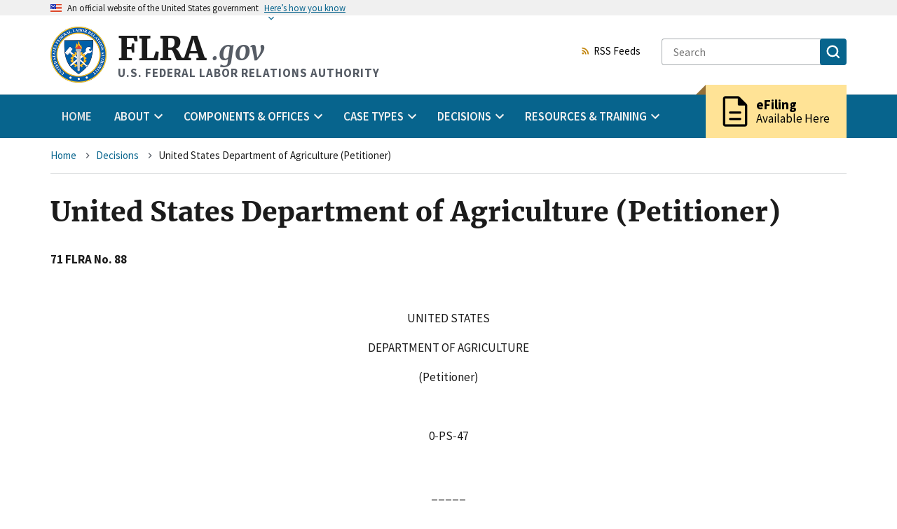

--- FILE ---
content_type: text/html; charset=UTF-8
request_url: https://www.flra.gov/decisions/v71/71-88.html
body_size: 47657
content:


<!DOCTYPE html>
<html lang="en" dir="ltr" prefix="og: https://ogp.me/ns#" class="no-js">
  <head>
    <meta charset="utf-8" />
<meta name="description" content="71 FLRA No." />
<link rel="canonical" href="https://www.flra.gov/decisions/v71/71-88.html" />
<link rel="icon" href="themes/custom/fbase/favicon.ico" />
<link rel="icon" sizes="16x16" href="/themes/custom/fbase/images/favicon/favicon-16x16.png" />
<link rel="icon" sizes="32x32" href="/themes/custom/fbase/images/favicon/favicon-32x32.png" />
<link rel="icon" sizes="96x96" href="/themes/custom/fbase/images/favicon/favicon-96x96.png" />
<link rel="icon" sizes="192x192" href="/themes/custom/fbase/images/favicon/android-icon-192x192.png" />
<link rel="apple-touch-icon" href="/themes/custom/fbase/images/favicon/apple-icon-60x60.png" />
<link rel="apple-touch-icon" sizes="72x72" href="/themes/custom/fbase/images/favicon/apple-icon-72x72.png" />
<link rel="apple-touch-icon" sizes="76x76" href="/themes/custom/fbase/images/favicon/apple-icon-76x76.png" />
<link rel="apple-touch-icon" sizes="114x114" href="/themes/custom/fbase/images/favicon/apple-icon-114x114.png" />
<link rel="apple-touch-icon" sizes="120x120" href="/themes/custom/fbase/images/favicon/apple-icon-120x120.png" />
<link rel="apple-touch-icon" sizes="144x144" href="/themes/custom/fbase/images/favicon/apple-icon-144x144.png" />
<link rel="apple-touch-icon" sizes="152x152" href="/themes/custom/fbase/images/favicon/apple-icon-152x152.png" />
<link rel="apple-touch-icon" sizes="180x180" href="/themes/custom/fbase/images/favicon/apple-icon-180x180.png" />
<meta property="og:site_name" content="U.S. FEDERAL LABOR RELATIONS AUTHORITY" />
<meta property="og:title" content="United States Department of Agriculture (Petitioner)" />
<meta property="og:description" content="71 FLRA No." />
<meta name="MobileOptimized" content="width" />
<meta name="HandheldFriendly" content="true" />
<meta name="viewport" content="width=device-width, initial-scale=1.0" />

    <title>United States Department of Agriculture (Petitioner)</title>
    <link rel="stylesheet" media="all" href="/core/modules/system/css/components/fieldgroup.module.css?t9meg1" />
<link rel="stylesheet" media="all" href="/core/modules/system/css/components/container-inline.module.css?t9meg1" />
<link rel="stylesheet" media="all" href="/core/modules/system/css/components/details.module.css?t9meg1" />
<link rel="stylesheet" media="all" href="/core/modules/system/css/components/item-list.module.css?t9meg1" />
<link rel="stylesheet" media="all" href="/core/modules/system/css/components/js.module.css?t9meg1" />
<link rel="stylesheet" media="all" href="/core/modules/system/css/components/nowrap.module.css?t9meg1" />
<link rel="stylesheet" media="all" href="/core/modules/system/css/components/position-container.module.css?t9meg1" />
<link rel="stylesheet" media="all" href="/core/modules/system/css/components/reset-appearance.module.css?t9meg1" />
<link rel="stylesheet" media="all" href="/core/modules/system/css/components/resize.module.css?t9meg1" />
<link rel="stylesheet" media="all" href="/core/modules/system/css/components/system-status-counter.css?t9meg1" />
<link rel="stylesheet" media="all" href="/core/modules/system/css/components/system-status-report-counters.css?t9meg1" />
<link rel="stylesheet" media="all" href="/core/modules/system/css/components/system-status-report-general-info.css?t9meg1" />
<link rel="stylesheet" media="all" href="/core/modules/system/css/components/tablesort.module.css?t9meg1" />
<link rel="stylesheet" media="all" href="//fonts.googleapis.com/icon?family=Material+Icons" />
<link rel="stylesheet" media="all" href="/themes/custom/fbase/dist/css/back-to-top.css?t9meg1" />
<link rel="stylesheet" media="all" href="/themes/custom/fbase/dist/css/block.css?t9meg1" />
<link rel="stylesheet" media="all" href="/themes/custom/fbase/dist/css/breadcrumb.css?t9meg1" />
<link rel="stylesheet" media="all" href="/themes/custom/fbase/dist/css/styles.css?t9meg1" />
<link rel="stylesheet" media="all" href="/themes/custom/fbase/dist/css/icon-link.css?t9meg1" />
<link rel="stylesheet" media="all" href="/themes/custom/fbase/dist/css/rss-feed.css?t9meg1" />

    
  </head>
  <body  class="path-node not-front node-page node-page--node-type-flra-authority-decision" id="top--c8hLzJv5CAI">
    
<div  class="c-skiplinks">
  <a href="#main" class="c-skiplinks__link u-visually-hidden u-focusable">Skip to main content</a>
</div>
    
      <div class="dialog-off-canvas-main-canvas" data-off-canvas-main-canvas>
    
<div  class="l-site-container">
    
      
<section  class="usa-banner" aria-label="Official government website">
  <div class="usa-accordion">  <header class="usa-banner__header">
    <div class="usa-banner__inner">
      <div class="grid-col-auto">
        <img class="usa-banner__header-flag" src="/themes/custom/fbase/dist/images/us_flag_small.png" alt="U.S. flag" />
      </div>
      <div class="grid-col-fill tablet:grid-col-auto">
        <p class="usa-banner__header-text"><span aria-hidden="true">An </span>official website of the United States government</p>
              <p class="usa-banner__header-action" aria-hidden="true">Here’s how you know</p></div>
        <button class="usa-accordion__button usa-banner__button" aria-expanded="false" aria-controls="gov-banner">
          <span class="usa-banner__button-text">Here’s how you know</span>
        </button>
          </div>
  </header>
      <div class="usa-banner__content usa-accordion__content" id="gov-banner">
      <div class="grid-row grid-gap-lg">
                  <div class="usa-banner__guidance tablet:grid-col-6">
            <img class="usa-banner__icon usa-media-block__img" src="/themes/custom/fbase/dist/images/icon-dot-gov.svg" alt="Dot gov">
            <div class="usa-media-block__body">
              <p>
                <strong>Official websites use .gov</strong>
                <br> A <strong>.gov</strong> website belongs to an official government organization in the United States.
              </p>
            </div>
          </div>
                  <div class="usa-banner__guidance tablet:grid-col-6">
            <img class="usa-banner__icon usa-media-block__img" src="/themes/custom/fbase/dist/images/icon-https.svg" alt="HTTPS">
            <div class="usa-media-block__body">
              <p>
                <strong>Secure .gov websites use HTTPS</strong>
                <br> A <strong>lock</strong> (<span class="icon-lock"><svg xmlns="http://www.w3.org/2000/svg" width="52" height="64" viewBox="0 0 52 64" class="usa-banner__lock-image" role="img" aria-labelledby="banner-lock-title banner-lock-description"><title id="banner-lock-title">Lock</title><desc id="banner-lock-description">A locked padlock</desc><path fill="#000000" fill-rule="evenodd" d="M26 0c10.493 0 19 8.507 19 19v9h3a4 4 0 0 1 4 4v28a4 4 0 0 1-4 4H4a4 4 0 0 1-4-4V32a4 4 0 0 1 4-4h3v-9C7 8.507 15.507 0 26 0zm0 8c-5.979 0-10.843 4.77-10.996 10.712L15 19v9h22v-9c0-6.075-4.925-11-11-11z"/></svg></span>) or <strong>https://</strong> means you’ve safely connected to the .gov website. Share sensitive information only on official, secure websites.
              </p>
            </div>
          </div>
              </div>
    </div>
  </div>
  </section>

  

  
<div class="usa-overlay"></div>
<header  class="usa-header usa-header--extended" role="banner">
            
<div  class="usa-navbar">
        

<div  id="block-fbase-branding" class="usa-logo">
      <a href="/" title="Home" rel="home">
      <img class="usa-logo__img" src="/themes/custom/fbase/logo.png" alt="Home" />
    </a>
    <em class="usa-logo__text">
    <a href="/" title="Home" aria-label="Home">
        FLRA<span>.gov</span>
    </a>

          <div class="usa-logo__slogan">
          U.S. FEDERAL LABOR RELATIONS AUTHORITY
      </div>
      </em>
</div>

      <button class="usa-menu-btn">Menu</button>
</div>

      

<nav  class="usa-nav" role="navigation" aria-label="Primary navigation">
  <div class="usa-nav__inner">  <button class="usa-nav__close">

<svg  class="c-icon" role="img"><title>Close</title><use href="/themes/custom/fbase/dist/images/sprite.svg#close"></use></svg></button>
            










  
  
    

  
            
<ul  data-region="navigation" class="c-menu c-menu--main usa-accordion">
  
                              
    
                        
        
    
    
    <li  class="c-menu__item">
              <a href="/" class="usa-nav__link c-menu__link" data-drupal-link-system-path="&lt;front&gt;">Home</a>
          </li>

  
                              
    
                                                        
                                                                                        
    
    
    <li  class="c-menu__item has-subnav is-expanded">
            
      <button  class="c-menu__link js-top-level has-subnav is-expanded usa-nav__link usa-accordion__button" aria-current="false" aria-expanded="false"><span>About</span></button>
      <ul  class="c-menu c-menu__subnav c-menu__dropdown-wrapper" hidden>
        <li  class="c-menu__item">
                              <a href="/about" class="c-menu__link c-menu__link--subheader" data-drupal-link-system-path="node/66159">About</a>
          <ul  class="c-menu">
      
    
    
    
    
    
    
    
    
    <li  class="c-menu__item">
              <a href="/about/introduction-flra" class="c-menu__link" aria-current="false" data-drupal-link-system-path="node/65917">Introduction to the FLRA</a>
      
          </li>
      
    
    
    
    
    
    
    
    
    <li  class="c-menu__item">
              <a href="/about/mission" class="c-menu__link" aria-current="false" data-drupal-link-system-path="node/65919">Mission</a>
      
          </li>
      
    
    
    
    
    
    
    
    
    <li  class="c-menu__item">
              <a href="/about/budget-performance" class="c-menu__link" aria-current="false" data-drupal-link-system-path="node/66079">Budget &amp; Performance</a>
      
          </li>
      
    
    
    
    
    
    
    
    
    <li  class="c-menu__item">
              <a href="/about/organizational-chart" class="c-menu__link" aria-current="false" data-drupal-link-system-path="node/66160">Organizational Chart</a>
      
          </li>
      
    
    
    
    
    
    
    
    
    <li  class="c-menu__item">
              <a href="/about/flra-leadership" class="c-menu__link" aria-current="false" data-drupal-link-system-path="node/66161">FLRA Leadership</a>
      
          </li>
      
    
    
    
    
    
    
    
    
    <li  class="c-menu__item">
              <a href="/press_releases" title="" class="c-menu__link" aria-current="false" data-drupal-link-system-path="node/79766">Press Releases</a>
      
          </li>
      
    
    
    
    
    
    
    
    
    <li  class="c-menu__item">
              <a href="/about/public-affairs" class="c-menu__link" aria-current="false" data-drupal-link-system-path="node/66156">Public Affairs</a>
      
          </li>
      
    
    
    
    
    
    
    
    
    <li  class="c-menu__item">
              <a href="https://www.usajobs.gov/Search/Results?a=AU00" title="" class="c-menu__link" aria-current="false">FLRA Job Postings</a>
      
          </li>
  </ul>
        </li>
              </ul>
          </li>

  
                              
    
                                                        
                            
    
    
    <li  class="c-menu__item has-subnav is-expanded">
            
      <button  class="c-menu__link js-top-level has-subnav is-expanded usa-nav__link usa-accordion__button" aria-current="false" aria-expanded="false"><span>Components &amp; Offices</span></button>
      <ul  class="c-menu c-menu__subnav c-menu__dropdown-wrapper" hidden>
        <li  class="c-menu__item">
                              <a href="/components-offices" class="c-menu__link c-menu__link--header" data-drupal-link-system-path="node/66162">Components &amp; Offices</a>
          <ul  class="c-menu c-menu__submenu-wrapper">
      
    
    
              
    
    
    
    
    
    <li  class="c-menu__item">
              <a href="/components-offices/components" title="" class="c-menu__link c-menu__link--subheader" aria-current="false" data-drupal-link-system-path="node/66163">Components</a>
      
              <ul  class="c-menu">
      
    
    
    
    
    
    
    
    
    <li  class="c-menu__item">
              <a href="/components-offices/components/authority" class="c-menu__link" aria-current="false" data-drupal-link-system-path="node/66064">The Authority</a>
      
          </li>
      
    
    
    
    
    
    
    
    
    <li  class="c-menu__item">
              <a href="/components-offices/components/office-general-counsel-ogc" class="c-menu__link" aria-current="false" data-drupal-link-system-path="node/66157">Office of the General Counsel</a>
      
          </li>
      
    
    
    
    
    
    
    
    
    <li  class="c-menu__item">
              <a href="/components-offices/components/federal-service-impasses-panel-fsip-or-panel" class="c-menu__link" aria-current="false" data-drupal-link-system-path="node/66010">The Federal Service Impasses Panel</a>
      
          </li>
  </ul>
          </li>
      
    
    
              
    
    
    
    
    
    <li  class="c-menu__item">
              <a href="/components-offices/offices" class="c-menu__link c-menu__link--subheader" aria-current="false" data-drupal-link-system-path="node/66164">Offices</a>
      
              <ul  class="c-menu">
      
    
    
    
    
    
    
    
    
    <li  class="c-menu__item">
              <a href="/components-offices/offices/office-administrative-law-judges" class="c-menu__link" aria-current="false" data-drupal-link-system-path="node/66088">Administrative Law Judges</a>
      
          </li>
      
    
    
    
    
    
    
    
    
    <li  class="c-menu__item">
              <a href="/components-offices/offices/office-case-intake-and-publication-cip" class="c-menu__link" aria-current="false" data-drupal-link-system-path="node/66076">Case Intake and Publication</a>
      
          </li>
      
    
    
    
    
    
    
    
    
    <li  class="c-menu__item">
              <a href="/components-offices/offices/office-executive-director" class="c-menu__link" aria-current="false" data-drupal-link-system-path="node/66070">The Executive Director</a>
      
          </li>
      
    
    
    
    
    
    
    
    
    <li  class="c-menu__item">
              <a href="/components-offices/offices/office-inspector-general" class="c-menu__link" aria-current="false" data-drupal-link-system-path="node/66144">Inspector General</a>
      
          </li>
      
    
    
    
    
    
    
    
    
    <li  class="c-menu__item">
              <a href="/components-offices/offices/legislative-and-public-affairs" class="c-menu__link" aria-current="false" data-drupal-link-system-path="node/78947">Legislative &amp; Public Affairs</a>
      
          </li>
      
    
    
    
    
    
    
    
    
    <li  class="c-menu__item">
              <a href="/components-offices/offices/office-solicitor" class="c-menu__link" aria-current="false" data-drupal-link-system-path="node/66120">The Solicitor</a>
      
          </li>
  </ul>
          </li>
  </ul>
        </li>
              </ul>
          </li>

  
                              
    
                                                        
                                                                              
    
    
    <li  class="c-menu__item has-subnav is-expanded">
            
      <button  class="c-menu__link js-top-level has-subnav is-expanded usa-nav__link usa-accordion__button" aria-current="false" aria-expanded="false"><span>Case Types</span></button>
      <ul  class="c-menu c-menu__subnav c-menu__dropdown-wrapper" hidden>
        <li  class="c-menu__item">
                              <a href="/cases" class="c-menu__link c-menu__link--subheader" data-drupal-link-system-path="node/65874">Case Types</a>
          <ul  class="c-menu">
      
    
    
    
    
    
    
    
    
    <li  class="c-menu__item">
              <a href="/cases/file-case" class="c-menu__link" aria-current="false" data-drupal-link-system-path="node/66127">File a Case</a>
      
          </li>
      
    
    
    
    
    
    
    
    
    <li  class="c-menu__item">
              <a href="/cases/unfair-labor-practice" class="c-menu__link" aria-current="false" data-drupal-link-system-path="node/66094">Unfair Labor Practice</a>
      
          </li>
      
    
    
    
    
    
    
    
    
    <li  class="c-menu__item">
              <a href="/cases/representation" class="c-menu__link" aria-current="false" data-drupal-link-system-path="node/66066">Representation</a>
      
          </li>
      
    
    
    
    
    
    
    
    
    <li  class="c-menu__item">
              <a href="/cases/arbitration" class="c-menu__link" aria-current="false" data-drupal-link-system-path="node/66065">Arbitration</a>
      
          </li>
      
    
    
    
    
    
    
    
    
    <li  class="c-menu__item">
              <a href="/cases/negotiability" class="c-menu__link" aria-current="false" data-drupal-link-system-path="node/66068">Negotiability</a>
      
          </li>
      
    
    
    
    
    
    
    
    
    <li  class="c-menu__item">
              <a href="/cases/negotiation-impasse" class="c-menu__link" aria-current="false" data-drupal-link-system-path="node/65816">Negotiation Impasse</a>
      
          </li>
      
    
    
    
    
    
    
    
    
    <li  class="c-menu__item">
              <a href="/cases/other-types" class="c-menu__link" aria-current="false" data-drupal-link-system-path="node/65436">Other Types</a>
      
          </li>
  </ul>
        </li>
              </ul>
          </li>

  
                              
    
                                                        
                                                                    
    
    
    <li  class="c-menu__item has-subnav is-expanded">
            
      <button  class="c-menu__link js-top-level has-subnav is-expanded usa-nav__link usa-accordion__button" aria-current="false" aria-expanded="false"><span>Decisions</span></button>
      <ul  class="c-menu c-menu__subnav c-menu__dropdown-wrapper" hidden>
        <li  class="c-menu__item">
                              <a href="/decisions" class="c-menu__link c-menu__link--subheader" data-drupal-link-system-path="node/66111">Decisions</a>
          <ul  class="c-menu">
      
    
    
    
    
    
    
    
    
    <li  class="c-menu__item">
              <a href="/decisions/authority-decisions" title="" class="c-menu__link" aria-current="false" data-drupal-link-system-path="node/79771">Authority Decisions</a>
      
          </li>
      
    
    
    
    
    
    
    
    
    <li  class="c-menu__item">
              <a href="/decisions/alj-decisions" title="" class="c-menu__link" aria-current="false" data-drupal-link-system-path="node/79776">Administrative Law Judges Decisions</a>
      
          </li>
      
    
    
    
    
    
    
    
    
    <li  class="c-menu__item">
              <a href="/decisions/fsip-decisions" title="" class="c-menu__link" aria-current="false" data-drupal-link-system-path="node/79781">Federal Service Impasses Panel Decisions</a>
      
          </li>
      
    
    
    
    
    
    
    
    
    <li  class="c-menu__item">
              <a href="/decisions/office-of-solicitor-decisions" title="" class="c-menu__link" aria-current="false" data-drupal-link-system-path="node/79786">Solicitor&#039;s Briefs and Court Decisions</a>
      
          </li>
      
    
    
    
    
    
    
    
    
    <li  class="c-menu__item">
              <a href="/decisions/archival-decisions-legislative-history-foreign-service-decisions" class="c-menu__link" aria-current="false" data-drupal-link-system-path="node/66174">Archival Decisions, Legislative History, &amp; Foreign Service Decisions</a>
      
          </li>
      
    
    
    
    
    
    
    
    
    <li  class="c-menu__item">
              <a href="/decisions/quarterly-digest-authority-decisions" class="c-menu__link" aria-current="false" data-drupal-link-system-path="node/78761">Quarterly Digest of Authority Decisions</a>
      
          </li>
  </ul>
        </li>
              </ul>
          </li>

  
                              
    
                                                        
                            
    
    
    <li  class="c-menu__item has-subnav is-expanded">
            
      <button  class="c-menu__link js-top-level has-subnav is-expanded usa-nav__link usa-accordion__button" aria-current="false" aria-expanded="false"><span>Resources &amp; Training</span></button>
      <ul  class="c-menu c-menu__subnav c-menu__dropdown-wrapper" hidden>
        <li  class="c-menu__item">
                              <a href="/resources-training" class="c-menu__link c-menu__link--header" data-drupal-link-system-path="node/66168">Resources &amp; Training</a>
          <ul  class="c-menu c-menu__submenu-wrapper">
      
    
    
              
    
    
    
    
    
    <li  class="c-menu__item">
              <a href="/resources-training/resources" class="c-menu__link c-menu__link--subheader" aria-current="false" data-drupal-link-system-path="node/66169">Resources</a>
      
              <ul  class="c-menu">
      
    
    
    
    
    
    
    
    
    <li  class="c-menu__item">
              <a href="/decisions/quarterly-digest-authority-decisions" title="" class="c-menu__link" aria-current="false" data-drupal-link-system-path="node/78761">Quarterly Digest of Authority Decisions</a>
      
          </li>
      
    
    
    
    
    
    
    
    
    <li  class="c-menu__item">
              <a href="/resources-training/resources/statute-regulations" class="c-menu__link" aria-current="false" data-drupal-link-system-path="node/65875">The Statute &amp; Regulations</a>
      
          </li>
      
    
    
    
    
    
    
    
    
    <li  class="c-menu__item">
              <a href="/resources-training/resources/information-case-type" class="c-menu__link" aria-current="false" data-drupal-link-system-path="node/77986">Information by Case Type</a>
      
          </li>
      
    
    
    
    
    
    
    
    
    <li  class="c-menu__item">
              <a href="/resources-training/resources/policy-statements" class="c-menu__link" aria-current="false" data-drupal-link-system-path="node/78777">Policy Statements</a>
      
          </li>
      
    
    
    
    
    
    
    
    
    <li  class="c-menu__item">
              <a href="/resources-training/resources/guides-manuals" class="c-menu__link" aria-current="false" data-drupal-link-system-path="node/66173">Guides &amp; Manuals</a>
      
          </li>
      
    
    
    
    
    
    
    
    
    <li  class="c-menu__item">
              <a href="/resources-training/resources/forms-checklists" class="c-menu__link" aria-current="false" data-drupal-link-system-path="node/66096">Forms &amp; Checklists</a>
      
          </li>
      
    
    
    
    
    
    
    
    
    <li  class="c-menu__item">
              <a href="/resources-training/resources/alternative-dispute-resolution" class="c-menu__link" aria-current="false" data-drupal-link-system-path="node/65997">Alternative Dispute Resolution</a>
      
          </li>
  </ul>
          </li>
      
    
    
              
    
    
    
    
    
    <li  class="c-menu__item">
              <a href="/resources-training/training" class="c-menu__link c-menu__link--subheader" aria-current="false" data-drupal-link-system-path="node/66113">Training</a>
      
              <ul  class="c-menu">
      
    
    
    
    
    
    
    
    
    <li  class="c-menu__item">
              <a href="/resources-training/training/upcoming-flra-training" class="c-menu__link" aria-current="false" data-drupal-link-system-path="node/78568">Upcoming FLRA Training</a>
      
          </li>
      
    
    
    
    
    
    
    
    
    <li  class="c-menu__item">
              <a href="/resources-training/training/training-contacts" class="c-menu__link" aria-current="false" data-drupal-link-system-path="node/66136">Training Contacts</a>
      
          </li>
      
    
    
    
    
    
    
    
    
    <li  class="c-menu__item">
              <a href="https://www.youtube.com/c/FederalLaborRelationsAuthority" title="" class="c-menu__link" aria-current="false">FLRA on YouTube</a>
      
          </li>
      
    
    
    
    
    
    
    
    
    <li  class="c-menu__item">
              <a href="/resources-training/training/course-materials" class="c-menu__link" aria-current="false" data-drupal-link-system-path="node/66199">Course Materials</a>
      
          </li>
      
    
    
    
    
    
    
    
    
    <li  class="c-menu__item">
              <a href="/resources-training/training/video-training" class="c-menu__link" aria-current="false" data-drupal-link-system-path="node/79123">Video Training</a>
      
          </li>
      
    
    
    
    
    
    
    
    
    <li  class="c-menu__item">
              <a href="/resources-training/training/customer-feedback" class="c-menu__link" aria-current="false" data-drupal-link-system-path="node/66198">Customer Feedback</a>
      
          </li>
  </ul>
          </li>
  </ul>
        </li>
              </ul>
          </li>

  </ul>



  
  
  
  



          <div class="usa-nav__secondary">
                              




        
  <a  class="c-icon-link c-rss-feed" href="/feeds"><svg  class="c-icon  c-icon-link__icon is-spaced-after" role="img"><use href="/themes/custom/fbase/dist/images/sprite.svg#rss_feed"></use></svg>RSS Feeds</a>

                            
<form  class="usa-search"  action="/search">
  <div role="search">
    <label class="usa-sr-only" for="">Search</label>
    <input class="usa-input" id="" type="search" name="keys" placeholder="Search">
    <button class="usa-button" type="submit">
      <span class="usa-sr-only">Search</span>
      <img src="/themes/custom/fbase/dist/images/usa-icons-bg/search.svg" class="usa-search__submit-icon" alt="Search">
    </button>
  </div>
</form>
            </div>

          <div class="efiling_wrapper">
      <a href="https://efile.flra.gov/representatives/sign_in" class="efiling" target="__blank">
            <div class="material-icons">description</div>
        <div class="efiling_content">
      <div class="heading">eFiling</div>
      <span>Available Here</span>
    </div>
      </a>
  </div>
          </div></nav>
      </header>

    

<div  class="l-breadcrumb">
          










  
  
    

  
              





<nav  aria-labelledby="breadcrumb-label--F2LQSR5CMnM" class="c-breadcrumb" role="navigation">
  <div class="l-constrain">
    <h2
       id="breadcrumb-label--F2LQSR5CMnM" class="c-breadcrumb__title  u-visually-hidden">Breadcrumb</h2>
    <ol class="c-breadcrumb__list">
              <li class="c-breadcrumb__item">
                      <a class="c-breadcrumb__link" href="/">Home</a>
          
            

<svg  class="c-icon  c-icon--pager is-spaced-before" role="img"><use href="/themes/custom/fbase/dist/images/sprite.svg#navigate_next"></use></svg>
        </li>
              <li class="c-breadcrumb__item">
                      <a class="c-breadcrumb__link" href="/decisions">Decisions</a>
          
            

<svg  class="c-icon  c-icon--pager is-spaced-before" role="img"><use href="/themes/custom/fbase/dist/images/sprite.svg#navigate_next"></use></svg>
        </li>
              <li class="c-breadcrumb__item">
                      <span aria-current="page">
              United States Department of Agriculture (Petitioner)
            </span>
          
            

<svg  class="c-icon  c-icon--pager is-spaced-before" role="img"><use href="/themes/custom/fbase/dist/images/sprite.svg#navigate_next"></use></svg>
        </li>
          </ol>
  </div>
</nav>

  
  
  
  

      </div>


  

  

  <main id="main" class="c-main" role="main" tabindex="-1">
      
    

<div  class="l-content">
      <div >
          










  
  
    

  
            



  

  <div class="l-constrain">


<article  class="c-article">
  
      
<h1  class="c-page-title">United States Department of Agriculture (Petitioner)</h1>
    

  
                  <div data-drupal-messages-fallback class="hidden"></div>







  <div  id="block-fbase-local-tasks" class="c-block">

      <div  class="l-constrain">
  
  
    

      <div  class="c-block__content">
  
      
  
      </div>
  
      </div>
  
  </div>


      
  
      



  <div  class="c-wysiwyg u-clearfix" data-wysiwyg>
      




<div  class="c-field c-field--name-body c-field--type-text-with-summary c-field--label-hidden">
  <div class="c-field__content"><p><strong>71 FLRA No. 88&nbsp;&nbsp;&nbsp; &nbsp;&nbsp;&nbsp;&nbsp;&nbsp;&nbsp;&nbsp;&nbsp;&nbsp;&nbsp;&nbsp;&nbsp;&nbsp;&nbsp;&nbsp;&nbsp;&nbsp;&nbsp;&nbsp;&nbsp;&nbsp;&nbsp;&nbsp;&nbsp;&nbsp;&nbsp;&nbsp;&nbsp;&nbsp;&nbsp;&nbsp;&nbsp;&nbsp;&nbsp;&nbsp;&nbsp;&nbsp;&nbsp;&nbsp;&nbsp;&nbsp;&nbsp;&nbsp;&nbsp;&nbsp;&nbsp;&nbsp;&nbsp;&nbsp;&nbsp;&nbsp;&nbsp;&nbsp;&nbsp;&nbsp;&nbsp;&nbsp;&nbsp;&nbsp;&nbsp;&nbsp;&nbsp;&nbsp;&nbsp;&nbsp;&nbsp;&nbsp;&nbsp;&nbsp;&nbsp;&nbsp;&nbsp;&nbsp;&nbsp;&nbsp;&nbsp;&nbsp;&nbsp;&nbsp;&nbsp;&nbsp;&nbsp;&nbsp;&nbsp;&nbsp;&nbsp;&nbsp;&nbsp;&nbsp;&nbsp;&nbsp;&nbsp;&nbsp;&nbsp;&nbsp;&nbsp;&nbsp;&nbsp;&nbsp;&nbsp;&nbsp;&nbsp;&nbsp;&nbsp;&nbsp;&nbsp;&nbsp;&nbsp;&nbsp;&nbsp;&nbsp;&nbsp;&nbsp;&nbsp;&nbsp;&nbsp;&nbsp;&nbsp;&nbsp;&nbsp;&nbsp;&nbsp;&nbsp;&nbsp;&nbsp;&nbsp;&nbsp;&nbsp;&nbsp;&nbsp;&nbsp;&nbsp;&nbsp;&nbsp;&nbsp;&nbsp;&nbsp;&nbsp;&nbsp;&nbsp;&nbsp;&nbsp;&nbsp;&nbsp;&nbsp;&nbsp;&nbsp;&nbsp;&nbsp;&nbsp;&nbsp;&nbsp;&nbsp;&nbsp;&nbsp;&nbsp; </strong>&nbsp;&nbsp;&nbsp;&nbsp;&nbsp;&nbsp;&nbsp;&nbsp;&nbsp;&nbsp;&nbsp;&nbsp;&nbsp;&nbsp;&nbsp; &nbsp;&nbsp;&nbsp;&nbsp;&nbsp;&nbsp;&nbsp;&nbsp;&nbsp;&nbsp;&nbsp;&nbsp;&nbsp;&nbsp;&nbsp;</p>

<p>&nbsp;</p>

<p align="center">UNITED STATES</p>

<p align="center">DEPARTMENT OF AGRICULTURE</p>

<p align="center">(Petitioner)</p>

<p align="center">&nbsp;</p>

<p align="center">0‑PS‑47</p>

<p align="center">&nbsp;</p>

<p align="center">_____</p>

<p align="center">&nbsp;</p>

<p align="center">DECISION ON</p>

<p align="center">REQUEST FOR GENERAL STATEMENT</p>

<p align="center">OF POLICY OR GUIDANCE</p>

<p align="center">&nbsp;</p>

<p align="center">December 16, 2019</p>

<p align="center">&nbsp;</p>

<p align="center">_____</p>

<p align="center">&nbsp;</p>

<p align="center">Before the Authority:&nbsp; Colleen Duffy Kiko, Chairman, and Ernest DuBester and James T. Abbott, Members</p>

<p align="center">(Member DuBester concurring)</p>

<p>&nbsp;</p>

<p><strong>I.</strong>&nbsp;&nbsp;&nbsp;&nbsp;&nbsp;&nbsp;&nbsp;&nbsp;&nbsp;&nbsp;&nbsp;&nbsp; <strong>Statement of the Case</strong></p>

<p>&nbsp;</p>

<p>&nbsp;&nbsp;&nbsp;&nbsp;&nbsp;&nbsp;&nbsp;&nbsp;&nbsp;&nbsp;&nbsp;&nbsp;&nbsp;&nbsp;&nbsp; Pursuant to § 2427.2 of the Authority’s Regulations,<a href="#_ftn1" title><sup><sup>[1]</sup></sup></a> the Petitioner requests that the Authority issue a general statement of policy or guidance establishing “default” ground rules to govern the negotiation of term collective-bargaining agreements.<a href="#_ftn2" title><sup><sup>[2]</sup></sup></a>&nbsp;</p>

<p>&nbsp;</p>

<p><strong>II.</strong>&nbsp;&nbsp;&nbsp;&nbsp;&nbsp;&nbsp;&nbsp;&nbsp;&nbsp;&nbsp;&nbsp; <strong>Background</strong></p>

<p>&nbsp;</p>

<p>&nbsp;&nbsp;&nbsp;&nbsp;&nbsp;&nbsp;&nbsp;&nbsp;&nbsp;&nbsp;&nbsp;&nbsp;&nbsp;&nbsp;&nbsp; The Authority has held that ground rules should further the process of bargaining new collective-bargaining agreements.<a href="#_ftn3" title><sup><sup>[3]</sup></sup></a>&nbsp; The Petitioner states that its request was prompted by pervasive, protracted delays in ground‑rules negotiations across the federal government.&nbsp; For support, the Petitioner cites ongoing litigation between several parties and an increase in disputes before the Federal Service Impasses Panel (the Panel) over ground rules.<a href="#_ftn4" title><sup><sup>[4]</sup></sup></a>&nbsp;</p>

<p>&nbsp;</p>

<p>&nbsp;&nbsp;&nbsp;&nbsp;&nbsp;&nbsp;&nbsp;&nbsp;&nbsp;&nbsp;&nbsp;&nbsp;&nbsp;&nbsp;&nbsp; While the Petitioner notes that the Authority has previously found that ground rules are a mandatory subject of bargaining, it asks the Authority to change that precedent.<a href="#_ftn5" title><sup><sup>[5]</sup></sup></a>&nbsp; Specifically, the Petitioner asks us to find that ground rules are not a condition of employment and, therefore, are not a mandatory subject of bargaining.&nbsp; Instead, the Petitioner asks the Authority to establish default ground rules – similar to those suggested by the Panel in <em>U.S. OPM and AFGE, Local 32</em><a href="#_ftn6" title><sup><sup>[6]</sup></sup></a> – &nbsp;to serve as “benchmarks” that parties could “permissively elect to modify.”<a href="#_ftn7" title><sup><sup>[7]</sup></sup></a> &nbsp;</p>

<p>&nbsp;</p>

<p>&nbsp;&nbsp;&nbsp;&nbsp;&nbsp;&nbsp;&nbsp;&nbsp;&nbsp;&nbsp;&nbsp;&nbsp;&nbsp;&nbsp;&nbsp; The Petitioner contends that by establishing such ground rules, the Authority would be establishing a government-wide rule or regulation that would “supersede” any statutory obligation to bargain and facilitate good faith bargaining.<a href="#_ftn8" title><sup><sup>[8]</sup></sup></a>&nbsp;</p>

<p>&nbsp;</p>

<p><strong>III.&nbsp;&nbsp;&nbsp;&nbsp;&nbsp;&nbsp;&nbsp;&nbsp;&nbsp; Discussion</strong></p>

<p>&nbsp;</p>

<p>&nbsp;&nbsp;&nbsp;&nbsp;&nbsp;&nbsp;&nbsp;&nbsp;&nbsp;&nbsp;&nbsp;&nbsp;&nbsp;&nbsp;&nbsp; <a>Upon careful consideration of the Petitioner’s request, we find that it is not appropriate for resolution through the issuance of a general ruling for two reasons.</a><a href="#_ftn9" title><sup><sup>[9]</sup></sup></a>&nbsp;</p>

<p>&nbsp;</p>

<p>&nbsp;&nbsp;&nbsp;&nbsp;&nbsp;&nbsp;&nbsp;&nbsp;&nbsp;&nbsp;&nbsp;&nbsp;&nbsp;&nbsp;&nbsp; We first note that Executive Order 13836 (Developing Efficient, Effective, and Cost-Reducing Approaches to Federal Sector Collective Bargaining) already mandates the Interagency Labor Relations Group to “[d]evelop[] model ground rules for negotiations.”<a href="#_ftn10" title><sup><sup>[10]</sup></sup></a> The Executive Order also mandates various procedures and timeframes that, as relevant here, promote an effective and efficient means of accomplishing agency missions, “[to] reduce the cost of agency operations, including with respect to the use of taxpayer-funded union time,” and “to negotiate ground rules that minimize delay [and] set reasonable time limits for good-faith negotiations.”<a href="#_ftn11" title><sup><sup>[11]</sup></sup></a></p>

<p>&nbsp;</p>

<p>&nbsp;&nbsp;&nbsp;&nbsp;&nbsp;&nbsp;&nbsp;&nbsp;&nbsp;&nbsp;&nbsp;&nbsp;&nbsp;&nbsp;&nbsp; Beyond the mandates of Executive Order 13836, disputes concerning ground rules would most appropriately be addressed in the context of the facts and circumstances presented by parties involved in an actual dispute.<a href="#_ftn12" title><sup><sup>[12]</sup></sup></a>&nbsp;</p>

<p>&nbsp;</p>

<p>&nbsp;&nbsp;&nbsp;&nbsp;&nbsp;&nbsp;&nbsp;&nbsp;&nbsp;&nbsp;&nbsp;&nbsp;&nbsp;&nbsp;&nbsp; Accordingly, we deny the request.</p>

<p>&nbsp;</p>

<p><strong>IV.&nbsp;&nbsp;&nbsp;&nbsp;&nbsp;&nbsp;&nbsp;&nbsp;&nbsp; Order</strong></p>

<p>&nbsp;</p>

<p>We deny the Petitioner’s request.</p>

<p>&nbsp;</p>

<p>&nbsp;</p>

<p>&nbsp;</p>

<p><strong>Member DuBester, concurring:</strong></p>

<p>&nbsp;</p>

<p>&nbsp;&nbsp;&nbsp;&nbsp;&nbsp;&nbsp;&nbsp;&nbsp;&nbsp;&nbsp;&nbsp;&nbsp;&nbsp;&nbsp;&nbsp; Because the questions posed by the request are most appropriately addressed in the context of facts and circumstances presented by parties in an actual dispute, I concur in the Decision to deny the request.&nbsp; However, I do not agree with the majority that the provisions it cites from Executive Order 13836 constitute an independent reason for denying the request.&nbsp; Indeed, the legality of an agency’s application of these “various procedures and timeframes”<a href="#_ftn13" title>1</a> to its ground-rules negotiations is itself a question that is appropriately resolved as part of an actual case.<a href="#_ftn14" title>2</a>&nbsp; Accordingly, I agree that the request does not satisfy the standards governing the issuance of general statements of policy or guidance.</p>

<p>&nbsp;</p>

<p>&nbsp;</p>

<div>&nbsp;
<hr>
<div>
<p><a href="#_ftnref1" title>[1]</a> 5 C.F.R. § 2427.2.</p>
</div>

<div>
<p><a href="#_ftnref2" title>[2]</a> Petitioner’s Request (Request) at 1.</p>
</div>

<div>
<p><a href="#_ftnref3" title>[3]</a> <em>Id.</em> at 5 (quoting <em>U.S. Dep’t of the Air Force, Headquarters, Air Force Logistics Command, Wright‑Patterson Air Force Base, Ohio</em>, 36 FLRA 524, 533 (1990)).</p>
</div>

<div>
<p><a href="#_ftnref4" title>[4]</a> <em>Id.</em> at 2.</p>
</div>

<div>
<p><a href="#_ftnref5" title>[5]</a> <em>Id.</em> at 4.</p>
</div>

<div>
<p><a href="#_ftnref6" title>[6]</a> <em>Id.</em> at 3 (citing <em>U.S. OPM and AFGE, Local 32</em>, 2018 FSIP 036 (2018)), 8-13.</p>
</div>

<div>
<p><a href="#_ftnref7" title>[7]</a> <em>Id.</em> at 1-2.</p>
</div>

<div>
<p><a href="#_ftnref8" title>[8]</a> <em>Id.</em> at 5; <em>see also id.</em> at 7.</p>
</div>

<div>
<p><a href="#_ftnref9" title>[9]</a> 5 C.F.R. § 2427.5.</p>
</div>

<div>
<p><a href="#_ftnref10" title>[10]</a> Exec. Order No. 13,836, <em>Developing Efficient, Effective, and Cost-Reducing Approaches to Federal Sector Collective Bargaining</em>, 83 Fed. Reg. 25,329, 25,330 (May 25, 2018).</p>
</div>

<div>
<p><a href="#_ftnref11" title>[11]</a> <em>Id.</em> at 25,329, 25,331.</p>
</div>

<div>
<p><a href="#_ftnref12" title>[12]</a> <em>E.g.</em>, <em>Gen. Counsel</em>, 51 FLRA 409, 412 (1995) (citing <em>Order Denying Request for Gen. Ruling</em>, 14&nbsp;FLRA 757, 758 (1984); <em>Order Denying Request for a Gen. Ruling</em>, 9 FLRA 823, 824 (1982)).&nbsp;</p>
</div>

<div>
<p><a href="#_ftnref13" title>1</a> Majority at 2.</p>
</div>

<div>
<p><a href="#_ftnref14" title>2</a> <em>See, e.g.</em>,<em> AFGE, AFL-CIO v. Trump</em>, 929 F.3d 748, 757 &nbsp;&nbsp;&nbsp;(D.C. Cir. 2019) (“if an agency follows the executive orders’ goal-setting provisions while bargaining with a union, the union could charge in an unfair labor practice proceeding that the agency’s adherence to those provisions amounted to bad-faith bargaining in violation of the Statute.&nbsp; The FLRA could then determine whether the agency had done so, and whether the agency may continue pursuing those goals during bargaining.”).</p>
</div>
</div></div></div>

  </div>

  </article>


  </div>


  
  
  
  

          </div>
  </div>

  
  </main>

  
<footer  class="usa-footer usa-footer--slim" role="contentinfo">
      <div class="usa-footer__return-to-top grid-container">
      <a href="#">Return to top</a>
    </div>
    <div class="usa-footer__primary-section">
    <div class="usa-footer__primary-container grid-row">
      <div>
        <nav class="usa-footer__nav">
                









  
  
    

  
      


                                <ul  class="c-menu c-menu--footer">

        
                                            
                              
      
      
      <li  class="c-menu__item">
                              <a href="/" class="c-menu__link js-top-level" data-drupal-link-system-path="&lt;front&gt;">Home</a>
                        </li>
    
                                            
                              
      
      
      <li  class="c-menu__item">
                              <a href="/about" class="c-menu__link js-top-level" data-drupal-link-system-path="node/66159">About Us</a>
                        </li>
    
                                            
                              
      
      
      <li  class="c-menu__item">
                              <a href="/components-offices" class="c-menu__link js-top-level" data-drupal-link-system-path="node/66162">Components &amp; Offices</a>
                        </li>
    
                                            
                              
      
      
      <li  class="c-menu__item">
                              <a href="/cases" class="c-menu__link js-top-level" data-drupal-link-system-path="node/65874">Case Types</a>
                        </li>
    
                                            
                              
      
      
      <li  class="c-menu__item">
                              <a href="/decisions" class="c-menu__link js-top-level" data-drupal-link-system-path="node/66111">Decisions</a>
                        </li>
    
                                            
                              
      
      
      <li  class="c-menu__item">
                              <a href="/resources-training" class="c-menu__link js-top-level" data-drupal-link-system-path="node/66168">Resources &amp; Training</a>
                        </li>
    
                                            
                              
      
      
      <li  class="c-menu__item">
                              <a href="/contact" class="c-menu__link js-top-level" data-drupal-link-system-path="node/66121">Contact Us</a>
                        </li>
        </ul>
  

  
  
  


            </nav>
      </div>
    </div>
  </div>
  <div class="usa-footer__secondary-section">
    <div class="grid-container">
      <div class="grid-row">
              









  
  
    

  
      
<div  class="footer-branding">
      <a href="/flra-us-federal-labor-relations-authority" title="Home" rel="home">
      <img class="usa-logo__img" src="https://www.flra.gov/themes/custom/fbase/logo.png" alt="Home" />
    </a>
    <div class="site-name">
    <a href="/flra-us-federal-labor-relations-authority" title="Home" aria-label="Home">
      U.S. FEDERAL LABOR RELATIONS AUTHORITY
    </a>

          <div class="address">
        1400 K Street, NW<br/>Washington, DC 20424
      </div>
    
          <div class="phone">
        771-444-5801
      </div>
      </div>
</div>

<div class="efiling_wrapper">
      <a href="https://efile.flra.gov/representatives/sign_in" class="efiling" target="__blank">
            <div class="material-icons">description</div>
        <div class="efiling_content">
      <div class="heading">eFiling</div>
      <span>Available Here</span>
    </div>
      </a>
  </div>

  
  
  


          </div>
    </div>
  </div>
  <div class="usa-footer__tertiary-section">
    <div class="grid-container">
      <div class="grid-row grid-gap-2">
              









  
  
    

  
      


                                <ul  class="c-menu c-menu--footer-secondary-menu">

        
                                            
                              
      
      
      <li  class="c-menu__item">
                              <a href="/freedom-information-act-program" class="c-menu__link js-top-level" data-drupal-link-system-path="node/66060">FOIA</a>
                        </li>
    
                                            
                              
      
      
      <li  class="c-menu__item">
                              <a href="/components-offices/offices/office-inspector-general" class="c-menu__link js-top-level" data-drupal-link-system-path="node/66144">Inspector General</a>
                        </li>
    
                                            
                              
      
      
      <li  class="c-menu__item">
                              <a href="/no-fear-act-eeo" class="c-menu__link js-top-level" data-drupal-link-system-path="node/66129">No FEAR Act &amp; EEO</a>
                        </li>
    
                                            
                              
      
      
      <li  class="c-menu__item">
                              <a href="/system/files?file=webfm/FLRA%20Agency-wide/Public%20Affairs/2025%20FLRA%20Annual%20Whistleblower%20and%2014%20PPP%20Notice.pdf" class="c-menu__link js-top-level" data-drupal-link-query="{&quot;file&quot;:&quot;webfm\/FLRA Agency-wide\/Public Affairs\/2025 FLRA Annual Whistleblower and 14 PPP Notice.pdf&quot;}" data-drupal-link-system-path="system/files">Whistleblower Protection</a>
                        </li>
    
                                            
                              
      
      
      <li  class="c-menu__item">
                              <a href="/vulnerability-disclosure-policy" class="c-menu__link js-top-level" data-drupal-link-system-path="node/79095">Vulnerability Protection</a>
                        </li>
    
                                            
                              
      
      
      <li  class="c-menu__item">
                              <a href="/open-government" class="c-menu__link js-top-level" data-drupal-link-system-path="node/66074">OpenGov</a>
                        </li>
    
                                            
                              
      
      
      <li  class="c-menu__item">
                              <a href="/accessibility" class="c-menu__link js-top-level" data-drupal-link-system-path="node/79434">508 Compliance</a>
                        </li>
    
                                            
                              
      
      
      <li  class="c-menu__item">
                              <a href="/privacy" class="c-menu__link js-top-level" data-drupal-link-system-path="node/66124">Privacy Policy</a>
                        </li>
        </ul>
  

  
  
  


          </div>
    </div>
  </div>
</footer>

</div>

  </div>

    
          


<a href="#top--c8hLzJv5CAI"  class="c-back-to-top" title="Back to top" aria-hidden="true" tabindex="-1">
  

<svg  class="c-icon  c-icon--back-to-top" role="img"><title>Back to top</title><use href="/themes/custom/fbase/dist/images/sprite.svg#arrow_upward"></use></svg></a>
        <script type="application/json" data-drupal-selector="drupal-settings-json">{"path":{"baseUrl":"\/","pathPrefix":"","currentPath":"node\/78812","currentPathIsAdmin":false,"isFront":false,"currentLanguage":"en"},"pluralDelimiter":"\u0003","suppressDeprecationErrors":true,"base":{"backToTopThreshold":"200","backToTopSmoothScroll":1,"imagePath":"\/themes\/custom\/fbase\/dist\/images"},"user":{"uid":0,"permissionsHash":"e0b4fa56dccbd0b210a42b8b14e54297718ee0e22ca605523756a6d7f10c0f20"}}</script>
<script src="/core/assets/vendor/jquery/jquery.min.js?v=3.7.1"></script>
<script src="/core/assets/vendor/once/once.min.js?v=1.0.1"></script>
<script src="/core/misc/drupalSettingsLoader.js?v=10.6.2"></script>
<script src="/core/misc/drupal.js?v=10.6.2"></script>
<script src="/core/misc/drupal.init.js?v=10.6.2"></script>
<script src="/themes/custom/fbase/dist/js/common.js?t9meg1"></script>
<script src="/themes/custom/fbase/dist/js/back-to-top.es6.js?t9meg1"></script>
<script src="/themes/custom/fbase/dist/js/universal.es6.js?t9meg1"></script>
<script src="/themes/custom/fbase/dist/js/html.es6.js?t9meg1"></script>
<script src="/themes/custom/fbase/dist/js/uswds-init.es6.js?t9meg1"></script>
<script src="/themes/custom/fbase/dist/js/uswds.es6.js?t9meg1"></script>
<script src="/themes/custom/fbase/lib/fontspy.min.js?t9meg1"></script>
<script src="/themes/custom/fbase/dist/js/wysiwyg.es6.js?t9meg1"></script>
<script src="/modules/uswds_ckeditor_integration/js/aftermarket/uswds_accordion.js?t9meg1"></script>

  </body>
</html>


--- FILE ---
content_type: text/css
request_url: https://www.flra.gov/themes/custom/fbase/dist/css/rss-feed.css?t9meg1
body_size: 17708
content:
@font-face{font-family:"Roboto Mono Web";font-style:normal;font-weight:300;font-display:fallback;src:url(../fonts/316b1352cc4ab2054de6.woff2) format("woff2")}@font-face{font-family:"Roboto Mono Web";font-style:normal;font-weight:400;font-display:fallback;src:url(../fonts/f1dc10a756c2c544588b.woff2) format("woff2")}@font-face{font-family:"Roboto Mono Web";font-style:normal;font-weight:700;font-display:fallback;src:url(../fonts/936869ba46988c238748.woff2) format("woff2")}@font-face{font-family:"Roboto Mono Web";font-style:italic;font-weight:300;font-display:fallback;src:url(../fonts/09cc62a8fbd32c8b2812.woff2) format("woff2")}@font-face{font-family:"Roboto Mono Web";font-style:italic;font-weight:400;font-display:fallback;src:url(../fonts/087069a9f454e2581ed6.woff2) format("woff2")}@font-face{font-family:"Roboto Mono Web";font-style:italic;font-weight:700;font-display:fallback;src:url(../fonts/5a8f743549cc6cef9a00.woff2) format("woff2")}@font-face{font-family:"Source Sans Pro Web";font-style:normal;font-weight:300;font-display:fallback;src:url(../fonts/e5f1a42e1c2b97e25876.woff2) format("woff2")}@font-face{font-family:"Source Sans Pro Web";font-style:normal;font-weight:400;font-display:fallback;src:url(../fonts/e7bccfa631a0017f31da.woff2) format("woff2")}@font-face{font-family:"Source Sans Pro Web";font-style:normal;font-weight:600;font-display:fallback;src:url(../fonts/33e41ef4fae2decf36e7.woff2) format("woff2")}@font-face{font-family:"Source Sans Pro Web";font-style:normal;font-weight:700;font-display:fallback;src:url(../fonts/4a1efbe82eaa84ff89ed.woff2) format("woff2")}@font-face{font-family:"Source Sans Pro Web";font-style:italic;font-weight:300;font-display:fallback;src:url(../fonts/9c5bf2190b2471c2f22b.woff2) format("woff2")}@font-face{font-family:"Source Sans Pro Web";font-style:italic;font-weight:400;font-display:fallback;src:url(../fonts/c6c9fd228e87eefaf1d4.woff2) format("woff2")}@font-face{font-family:"Source Sans Pro Web";font-style:italic;font-weight:600;font-display:fallback;src:url(../fonts/f6817cb051c48cd4b0cd.woff2) format("woff2")}@font-face{font-family:"Source Sans Pro Web";font-style:italic;font-weight:700;font-display:fallback;src:url(../fonts/ef69f0d737406260319a.woff2) format("woff2")}@font-face{font-family:"Merriweather Web";font-style:normal;font-weight:300;font-display:fallback;src:url(../fonts/f347d9834a5feacbcefb.woff2) format("woff2")}@font-face{font-family:"Merriweather Web";font-style:normal;font-weight:400;font-display:fallback;src:url(../fonts/a30c1b8fcb759e9fe728.woff2) format("woff2")}@font-face{font-family:"Merriweather Web";font-style:normal;font-weight:700;font-display:fallback;src:url(../fonts/9caa42f21e4ae090b755.woff2) format("woff2")}@font-face{font-family:"Merriweather Web";font-style:italic;font-weight:300;font-display:fallback;src:url(../fonts/506121dad559538d44ed.woff2) format("woff2")}@font-face{font-family:"Merriweather Web";font-style:italic;font-weight:400;font-display:fallback;src:url(../fonts/c63d4066b0f133fc519f.woff2) format("woff2")}@font-face{font-family:"Merriweather Web";font-style:italic;font-weight:700;font-display:fallback;src:url(../fonts/dc8b76b44a8a6e5fad1c.woff2) format("woff2")}.usa-button{font-family:Source Sans Pro Web, Helvetica Neue, Helvetica, Roboto, Arial, sans-serif;font-size:1.06rem;line-height:.9;color:#fff;background-color:#07648d;-webkit-appearance:none;-moz-appearance:none;appearance:none;border:0;border-radius:.25rem;cursor:pointer;display:inline-block;font-weight:700;margin-right:.5rem;padding:.75rem 1.25rem;text-align:center;text-decoration:none;width:100%}@media all and (min-width: 30em){.usa-button{width:auto}}.usa-button:visited{color:#fff}.usa-button:hover,.usa-button.usa-button--hover{color:#fff;background-color:#002d3f;border-bottom:0;text-decoration:none}.usa-button:active,.usa-button.usa-button--active{color:#fff;background-color:#0f191c}.usa-button:not([disabled]):focus,.usa-button:not([disabled]).usa-focus{outline-offset:.25rem}.usa-button:disabled,.usa-button[aria-disabled=true]{background-color:#c9c9c9;color:#adadad;cursor:not-allowed;opacity:1}.usa-button:disabled:hover,.usa-button:disabled:active,.usa-button:disabled:focus,.usa-button:disabled.usa-focus,.usa-button[aria-disabled=true]:hover,.usa-button[aria-disabled=true]:active,.usa-button[aria-disabled=true]:focus,.usa-button[aria-disabled=true].usa-focus{background-color:#c9c9c9;color:#adadad}@media(forced-colors: active){.usa-button:disabled,.usa-button[aria-disabled=true]{border:0;color:GrayText}.usa-button:disabled:hover,.usa-button:disabled:active,.usa-button:disabled:focus,.usa-button:disabled.usa-focus,.usa-button[aria-disabled=true]:hover,.usa-button[aria-disabled=true]:active,.usa-button[aria-disabled=true]:focus,.usa-button[aria-disabled=true].usa-focus{color:GrayText}}.usa-button:disabled.usa-button--hover,.usa-button:disabled.usa-button--active,.usa-button[aria-disabled=true].usa-button--hover,.usa-button[aria-disabled=true].usa-button--active{background-color:#c9c9c9;color:#adadad;cursor:not-allowed;opacity:1}.usa-button:disabled.usa-button--hover:hover,.usa-button:disabled.usa-button--hover:active,.usa-button:disabled.usa-button--hover:focus,.usa-button:disabled.usa-button--hover.usa-focus,.usa-button:disabled.usa-button--active:hover,.usa-button:disabled.usa-button--active:active,.usa-button:disabled.usa-button--active:focus,.usa-button:disabled.usa-button--active.usa-focus,.usa-button[aria-disabled=true].usa-button--hover:hover,.usa-button[aria-disabled=true].usa-button--hover:active,.usa-button[aria-disabled=true].usa-button--hover:focus,.usa-button[aria-disabled=true].usa-button--hover.usa-focus,.usa-button[aria-disabled=true].usa-button--active:hover,.usa-button[aria-disabled=true].usa-button--active:active,.usa-button[aria-disabled=true].usa-button--active:focus,.usa-button[aria-disabled=true].usa-button--active.usa-focus{background-color:#c9c9c9;color:#adadad}@media(forced-colors: active){.usa-button:disabled.usa-button--hover,.usa-button:disabled.usa-button--active,.usa-button[aria-disabled=true].usa-button--hover,.usa-button[aria-disabled=true].usa-button--active{border:0;color:GrayText}.usa-button:disabled.usa-button--hover:hover,.usa-button:disabled.usa-button--hover:active,.usa-button:disabled.usa-button--hover:focus,.usa-button:disabled.usa-button--hover.usa-focus,.usa-button:disabled.usa-button--active:hover,.usa-button:disabled.usa-button--active:active,.usa-button:disabled.usa-button--active:focus,.usa-button:disabled.usa-button--active.usa-focus,.usa-button[aria-disabled=true].usa-button--hover:hover,.usa-button[aria-disabled=true].usa-button--hover:active,.usa-button[aria-disabled=true].usa-button--hover:focus,.usa-button[aria-disabled=true].usa-button--hover.usa-focus,.usa-button[aria-disabled=true].usa-button--active:hover,.usa-button[aria-disabled=true].usa-button--active:active,.usa-button[aria-disabled=true].usa-button--active:focus,.usa-button[aria-disabled=true].usa-button--active.usa-focus{color:GrayText}}@media(forced-colors: active){.usa-button:disabled:not(.usa-button--unstyled),.usa-button[aria-disabled=true]:not(.usa-button--unstyled){border:2px solid GrayText}}@media(forced-colors: active){.usa-button:not(.usa-button--unstyled){border:2px solid rgba(0,0,0,0)}}.usa-button--accent-cool{color:#1b1b1b;background-color:#00bde3}.usa-button--accent-cool:visited{color:#1b1b1b;background-color:#00bde3}.usa-button--accent-cool:hover,.usa-button--accent-cool.usa-button--hover{color:#1b1b1b;background-color:#28a0cb}.usa-button--accent-cool:active,.usa-button--accent-cool.usa-button--active{color:#fff;background-color:#07648d}.usa-button--accent-warm{color:#1b1b1b;background-color:#fa9441}.usa-button--accent-warm:visited{color:#1b1b1b;background-color:#fa9441}.usa-button--accent-warm:hover,.usa-button--accent-warm.usa-button--hover{color:#fff;background-color:#c05600}.usa-button--accent-warm:active,.usa-button--accent-warm.usa-button--active{color:#fff;background-color:#775540}.usa-button--outline{background-color:rgba(0,0,0,0);box-shadow:inset 0 0 0 2px #07648d;color:#07648d}.usa-button--outline:visited{color:#07648d}.usa-button--outline:hover,.usa-button--outline.usa-button--hover{background-color:rgba(0,0,0,0);box-shadow:inset 0 0 0 2px #002d3f;color:#002d3f}.usa-button--outline:active,.usa-button--outline.usa-button--active{background-color:rgba(0,0,0,0);box-shadow:inset 0 0 0 2px #0f191c;color:#0f191c}.usa-button--outline.usa-button--inverse{box-shadow:inset 0 0 0 2px #dfe1e2;color:#dfe1e2}.usa-button--outline.usa-button--inverse:visited{color:#dfe1e2}.usa-button--outline.usa-button--inverse:hover,.usa-button--outline.usa-button--inverse.usa-button--hover{box-shadow:inset 0 0 0 2px #f0f0f0;color:#f0f0f0}.usa-button--outline.usa-button--inverse:active,.usa-button--outline.usa-button--inverse.usa-button--active{background-color:rgba(0,0,0,0);box-shadow:inset 0 0 0 2px #fff;color:#fff}.usa-button--outline.usa-button--inverse.usa-button--unstyled{color:#07648d;text-decoration:underline;background-color:rgba(0,0,0,0);border:0;border-radius:0;box-shadow:none;font-weight:normal;margin:0;padding:0;text-align:left;color:#dfe1e2}.usa-button--outline.usa-button--inverse.usa-button--unstyled:visited{color:#07648d}.usa-button--outline.usa-button--inverse.usa-button--unstyled:hover{color:#002d3f}.usa-button--outline.usa-button--inverse.usa-button--unstyled:active{color:#0f191c}.usa-button--outline.usa-button--inverse.usa-button--unstyled:focus{outline:.25rem solid #2491ff;outline-offset:0rem}.usa-button--outline.usa-button--inverse.usa-button--unstyled:hover,.usa-button--outline.usa-button--inverse.usa-button--unstyled.usa-button--hover,.usa-button--outline.usa-button--inverse.usa-button--unstyled:disabled:hover,.usa-button--outline.usa-button--inverse.usa-button--unstyled[aria-disabled=true]:hover,.usa-button--outline.usa-button--inverse.usa-button--unstyled:disabled.usa-button--hover,.usa-button--outline.usa-button--inverse.usa-button--unstyled[aria-disabled=true].usa-button--hover,.usa-button--outline.usa-button--inverse.usa-button--unstyled:active,.usa-button--outline.usa-button--inverse.usa-button--unstyled.usa-button--active,.usa-button--outline.usa-button--inverse.usa-button--unstyled:disabled:active,.usa-button--outline.usa-button--inverse.usa-button--unstyled[aria-disabled=true]:active,.usa-button--outline.usa-button--inverse.usa-button--unstyled:disabled.usa-button--active,.usa-button--outline.usa-button--inverse.usa-button--unstyled[aria-disabled=true].usa-button--active,.usa-button--outline.usa-button--inverse.usa-button--unstyled:disabled:focus,.usa-button--outline.usa-button--inverse.usa-button--unstyled[aria-disabled=true]:focus,.usa-button--outline.usa-button--inverse.usa-button--unstyled:disabled.usa-focus,.usa-button--outline.usa-button--inverse.usa-button--unstyled[aria-disabled=true].usa-focus,.usa-button--outline.usa-button--inverse.usa-button--unstyled:disabled,.usa-button--outline.usa-button--inverse.usa-button--unstyled[aria-disabled=true],.usa-button--outline.usa-button--inverse.usa-button--unstyled.usa-button--disabled{background-color:rgba(0,0,0,0);box-shadow:none;text-decoration:underline}.usa-button--outline.usa-button--inverse.usa-button--unstyled.usa-button--hover{color:#002d3f}.usa-button--outline.usa-button--inverse.usa-button--unstyled.usa-button--active{color:#0f191c}.usa-button--outline.usa-button--inverse.usa-button--unstyled:disabled,.usa-button--outline.usa-button--inverse.usa-button--unstyled[aria-disabled=true],.usa-button--outline.usa-button--inverse.usa-button--unstyled:disabled:hover,.usa-button--outline.usa-button--inverse.usa-button--unstyled[aria-disabled=true]:hover,.usa-button--outline.usa-button--inverse.usa-button--unstyled[aria-disabled=true]:focus{color:#c9c9c9}@media(forced-colors: active){.usa-button--outline.usa-button--inverse.usa-button--unstyled:disabled,.usa-button--outline.usa-button--inverse.usa-button--unstyled[aria-disabled=true],.usa-button--outline.usa-button--inverse.usa-button--unstyled:disabled:hover,.usa-button--outline.usa-button--inverse.usa-button--unstyled[aria-disabled=true]:hover,.usa-button--outline.usa-button--inverse.usa-button--unstyled[aria-disabled=true]:focus{color:GrayText}}.usa-button--outline.usa-button--inverse.usa-button--unstyled:visited{color:#dfe1e2}.usa-button--outline.usa-button--inverse.usa-button--unstyled:hover,.usa-button--outline.usa-button--inverse.usa-button--unstyled.usa-button--hover{color:#f0f0f0}.usa-button--outline.usa-button--inverse.usa-button--unstyled:active,.usa-button--outline.usa-button--inverse.usa-button--unstyled.usa-button--active{color:#fff}.usa-button--base{color:#fff;background-color:#71767a}.usa-button--base:hover,.usa-button--base.usa-button--hover{color:#fff;background-color:#565c65}.usa-button--base:active,.usa-button--base.usa-button--active{color:#fff;background-color:#3d4551}.usa-button--secondary{color:#1b1b1b;background-color:#e5a000}.usa-button--secondary:hover,.usa-button--secondary.usa-button--hover{color:#fff;background-color:#936f38}.usa-button--secondary:active,.usa-button--secondary.usa-button--active{color:#fff;background-color:#3b2b15}.usa-button--big{border-radius:.25rem;font-size:1.46rem;padding:1rem 1.5rem}.usa-button--outline:disabled,.usa-button--outline[aria-disabled=true],.usa-button--outline-inverse:disabled,.usa-button--outline-inverse[aria-disabled=true]{background-color:rgba(0,0,0,0);color:#c9c9c9;cursor:not-allowed;opacity:1}.usa-button--outline:disabled:hover,.usa-button--outline:disabled:active,.usa-button--outline:disabled:focus,.usa-button--outline:disabled.usa-focus,.usa-button--outline[aria-disabled=true]:hover,.usa-button--outline[aria-disabled=true]:active,.usa-button--outline[aria-disabled=true]:focus,.usa-button--outline[aria-disabled=true].usa-focus,.usa-button--outline-inverse:disabled:hover,.usa-button--outline-inverse:disabled:active,.usa-button--outline-inverse:disabled:focus,.usa-button--outline-inverse:disabled.usa-focus,.usa-button--outline-inverse[aria-disabled=true]:hover,.usa-button--outline-inverse[aria-disabled=true]:active,.usa-button--outline-inverse[aria-disabled=true]:focus,.usa-button--outline-inverse[aria-disabled=true].usa-focus{background-color:rgba(0,0,0,0);color:#c9c9c9}@media(forced-colors: active){.usa-button--outline:disabled,.usa-button--outline[aria-disabled=true],.usa-button--outline-inverse:disabled,.usa-button--outline-inverse[aria-disabled=true]{border:0;color:GrayText}.usa-button--outline:disabled:hover,.usa-button--outline:disabled:active,.usa-button--outline:disabled:focus,.usa-button--outline:disabled.usa-focus,.usa-button--outline[aria-disabled=true]:hover,.usa-button--outline[aria-disabled=true]:active,.usa-button--outline[aria-disabled=true]:focus,.usa-button--outline[aria-disabled=true].usa-focus,.usa-button--outline-inverse:disabled:hover,.usa-button--outline-inverse:disabled:active,.usa-button--outline-inverse:disabled:focus,.usa-button--outline-inverse:disabled.usa-focus,.usa-button--outline-inverse[aria-disabled=true]:hover,.usa-button--outline-inverse[aria-disabled=true]:active,.usa-button--outline-inverse[aria-disabled=true]:focus,.usa-button--outline-inverse[aria-disabled=true].usa-focus{color:GrayText}}.usa-button--outline:disabled,.usa-button--outline[aria-disabled=true]{box-shadow:inset 0 0 0 2px #c9c9c9}.usa-button--outline:disabled.usa-button--inverse,.usa-button--outline[aria-disabled=true].usa-button--inverse{box-shadow:inset 0 0 0 2px #e6e6e6;color:#e6e6e6}@media(forced-colors: active){.usa-button--outline:disabled.usa-button--inverse,.usa-button--outline[aria-disabled=true].usa-button--inverse{color:GrayText}}.usa-button--unstyled{color:#07648d;text-decoration:underline;background-color:rgba(0,0,0,0);border:0;border-radius:0;box-shadow:none;font-weight:normal;margin:0;padding:0;text-align:left}.usa-button--unstyled:visited{color:#07648d}.usa-button--unstyled:hover{color:#002d3f}.usa-button--unstyled:active{color:#0f191c}.usa-button--unstyled:focus{outline:.25rem solid #2491ff;outline-offset:0rem}.usa-button--unstyled:hover,.usa-button--unstyled.usa-button--hover,.usa-button--unstyled:disabled:hover,.usa-button--unstyled[aria-disabled=true]:hover,.usa-button--unstyled:disabled.usa-button--hover,.usa-button--unstyled[aria-disabled=true].usa-button--hover,.usa-button--unstyled:active,.usa-button--unstyled.usa-button--active,.usa-button--unstyled:disabled:active,.usa-button--unstyled[aria-disabled=true]:active,.usa-button--unstyled:disabled.usa-button--active,.usa-button--unstyled[aria-disabled=true].usa-button--active,.usa-button--unstyled:disabled:focus,.usa-button--unstyled[aria-disabled=true]:focus,.usa-button--unstyled:disabled.usa-focus,.usa-button--unstyled[aria-disabled=true].usa-focus,.usa-button--unstyled:disabled,.usa-button--unstyled[aria-disabled=true],.usa-button--unstyled.usa-button--disabled{background-color:rgba(0,0,0,0);box-shadow:none;text-decoration:underline}.usa-button--unstyled.usa-button--hover{color:#002d3f}.usa-button--unstyled.usa-button--active{color:#0f191c}.usa-button--unstyled:disabled,.usa-button--unstyled[aria-disabled=true],.usa-button--unstyled:disabled:hover,.usa-button--unstyled[aria-disabled=true]:hover,.usa-button--unstyled[aria-disabled=true]:focus{color:#c9c9c9}@media(forced-colors: active){.usa-button--unstyled:disabled,.usa-button--unstyled[aria-disabled=true],.usa-button--unstyled:disabled:hover,.usa-button--unstyled[aria-disabled=true]:hover,.usa-button--unstyled[aria-disabled=true]:focus{color:GrayText}}.c-rss-feed{white-space:nowrap;color:#000;margin-right:1rem}@media all and (max-width: 74.99em){.c-rss-feed{display:none  !important}}.c-rss-feed:hover,.c-rss-feed:visited{color:#002d3f;text-decoration:none}.c-rss-feed svg{color:#c2850c}
